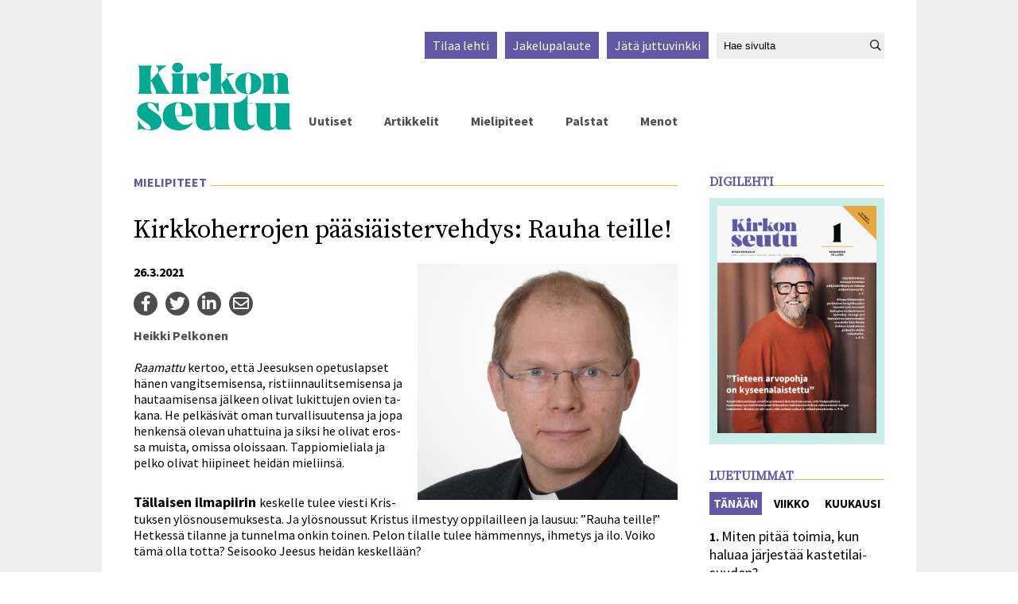

--- FILE ---
content_type: text/html; charset=utf-8
request_url: http://kirkonseutu-neodir-prod.punamusta.com/mielipiteet/kirkkoherrojen-paasiaistervehdys-rauha-teille-6.100.24475.983b971a33
body_size: 14105
content:
<!DOCTYPE html>
<html lang="fi">
<head>
<meta charset='UTF-8'>
<meta name='viewport' content='initial-scale=1.0,width=device-width'>
<link rel='manifest' href='/neodirect/static/7/manifest.json'>
<link rel='apple-touch-icon' href='/neodirect/static/7/icon96x96.png'>
<link rel='apple-touch-icon' sizes='152x152' href='/neodirect/static/7/icon152x152.png'>
<link rel='apple-touch-icon' sizes='167x167' href='/neodirect/static/7/icon167x167.png'>
<link rel='apple-touch-icon' sizes='180x180' href='/neodirect/static/7/icon180x180.png'>
<link rel='apple-touch-startup-image' href='/neodirect/static/7/splash.png'>
<link rel='icon' type='image/png' href='/neodirect/static/7/icon32x32.png'>
<meta name='apple-mobile-web-app-title' content='Kirkkoherrojen pääsiäistervehdys: Rauha teille! | Kirkonseutu'>
<meta name='apple-mobile-web-app-capable' content='yes'>


<link rel="canonical" href="https://www.kirkonseutu.fi/mielipiteet/kirkkoherrojen-paasiaistervehdys-rauha-teille-6.100.24475.983b971a33">
<meta property="og:url" content="https://www.kirkonseutu.fi/mielipiteet/kirkkoherrojen-paasiaistervehdys-rauha-teille-6.100.24475.983b971a33"/>

<meta property="og:type" content="article"/>
<meta property="og:title" content="Kirkkoherrojen pääsiäistervehdys: Rauha teille!"/>
<meta property="twitter:title" content="Kirkkoherrojen pääsiäistervehdys: Rauha teille!"/>
<meta property="og:description" content="Raa­mat­tu ker­too, et­tä Jee­suk­sen ope­tus­lap­set hä­nen van­git­se­mi­sen­sa, ris­tiin­nau­lit­se­mi­sen­sa ja hau­taa­mi­sen­sa jäl­keen oli­vat lu­kit­tu­jen ovien ta­ka­na. He pel­kä­si­vät oman tur­val­li­suu­ten­sa ja jopa hen­ken­sä ole­van uhat­tui­na ja sik­si he oli­vat eros­sa muis­ta, omis­sa olois­saan. Tap­pi­o­mie­li­a­la ja pel­ko oli­vat hii­pi­neet hei­dän mie­liin­sä."/>
<meta property="twitter:description" content="Raa­mat­tu ker­too, et­tä Jee­suk­sen ope­tus­lap­set hä­nen van­git­se­mi­sen­sa, ris­tiin­nau­lit­se­mi­sen­sa ja hau­taa­mi­sen­sa jäl­keen oli­vat lu­kit­tu­jen ovien ta­ka­na. He pel­kä­si­vät oman tur­val­li­suu­ten­sa ja jopa hen­ken­sä ole­van uhat­tui­na ja sik­si he oli­vat eros­sa muis­ta, omis­sa olois­saan. Tap­pi­o­mie­li­a­la ja pel­ko oli­vat hii­pi­neet hei­dän mie­liin­sä."/>
<meta name="description" content="Raa­mat­tu ker­too, et­tä Jee­suk­sen ope­tus­lap­set hä­nen van­git­se­mi­sen­sa, ris­tiin­nau­lit­se­mi­sen­sa ja hau­taa­mi­sen­sa jäl­keen oli­vat lu­kit­tu­jen ovien ta­ka­na. He pel­kä­si­vät oman tur­val­li­suu­ten­sa ja jopa hen­ken­sä ole­van uhat­tui­na ja sik­si he oli­vat eros­sa muis­ta, omis­sa olois­saan. Tap­pi­o­mie­li­a­la ja pel­ko oli­vat hii­pi­neet hei­dän mie­liin­sä."/>
<meta property="article:modified_time" content="Tue, 27 Apr 2021 06:24:56 +0200"/>
<meta property="og:image:url" content="https://www.kirkonseutu.fi/image-3.65757.11776.20210311124042.1.d5dfb9960a"/>
<meta property="og:image:width" content="2423"/>
<meta property="og:image:height" content="2106"/>
<meta property="twitter:image" content="https://www.kirkonseutu.fi/image-3.65757.11776.20210311124042.1.d5dfb9960a"/>

<script type="application/ld+json">
{
"@context": "http://schema.org",
"@type": "NewsArticle",
"mainEntityOfPage": "https://www.kirkonseutu.fi/mielipiteet/kirkkoherrojen-paasiaistervehdys-rauha-teille-6.100.24475.983b971a33",
"headline": "Kirkkoherrojen pääsiäistervehdys: Rauha teille!",
"description": "Raa­mat­tu ker­too, et­tä Jee­suk­sen ope­tus­lap­set hä­nen van­git­se­mi­sen­sa, ris­tiin­nau­lit­se­mi­sen­sa ja hau­taa­mi­sen­sa jäl­keen oli­vat lu­kit­tu­jen ovien ta­ka­na. He pel­kä­si­vät oman tur­val­li­suu­ten­sa ja jopa hen­ken­sä ole­van uhat­tui­na ja sik­si he oli­vat eros­sa muis­ta, omis­sa olois­saan. Tap­pi­o­mie­li­a­la ja pel­ko oli­vat hii­pi­neet hei­dän mie­liin­sä."
,
"dateModified": "Tue, 27 Apr 2021 06:24:56 +0200",
"isAccessibleForFree": "true",
"image": {
"@type": "ImageObject",
"url": "https://www.kirkonseutu.fi/image-3.65757.11776.20210311124042.1.d5dfb9960a",
"width": "2423",
"height": "2106",
"caption": ""
}

}
</script>
<title>Kirkkoherrojen pääsiäistervehdys: Rauha teille! | Kirkonseutu</title>
<link rel="stylesheet" href="/neodirect/static/7/fa/css/regular.min.css">
<link rel="stylesheet" href="/neodirect/static/7/fa/css/brands.min.css">
<link rel="stylesheet" href="/neodirect/static/7/fa/css/fontawesome.min.css">

<!-- Google tag (gtag.js) -->
<script async src="https://www.googletagmanager.com/gtag/js?id=G-NJY7NDK184"></script>
<script>
  window.dataLayer = window.dataLayer || [];
  function gtag(){dataLayer.push(arguments);}
  gtag('js', new Date());

  gtag('config', 'G-NJY7NDK184' , {'anonymize_ip': true });
</script>

<!-- Global site tag (gtag.js) - Google Analytics -->
<script async src="https://www.googletagmanager.com/gtag/js?id=UA-90762808-1"></script>
<script>
  window.dataLayer = window.dataLayer || [];
  function gtag(){dataLayer.push(arguments);}
  gtag('js', new Date());

  gtag('config', 'G-NJY7NDK184' , {'anonymize_ip': true });
</script><link rel="icon" type="image/png" href="/neodirect/static/7/icon32x32.png">
<style>html{overflow-y:scroll;}body{margin-top:0px;margin-bottom:0px;}div,a,article,aside,header,main,footer,nav,section,time{display:block;}.crop_container{display:block;}.agjcfs{-webkit-justify-content:flex-start;justify-content:flex-start;}.agjcfe{-webkit-justify-content:flex-end;justify-content:flex-end;}.agjcce{-webkit-justify-content:center;justify-content:center;}.agjcsb{-webkit-justify-content:space-between;justify-content:space-between;}.agjcsa{-webkit-justify-content:space-around;justify-content:space-around;}.agaifs{-webkit-align-items:flex-start;align-items:flex-start;}.agaife{-webkit-align-items:flex-end;align-items:flex-end;}.agaice{-webkit-align-items:center;align-items:center;}.agaist{-webkit-align-items:stretch;align-items:stretch;}.agver{display:-webkit-box;display:-moz-box;display:-ms-flexbox;display:-webkit-flex;display:flex;-webkit-flex-direction:column;flex-direction:column;}.aghor{display:-webkit-box;display:-moz-box;display:-ms-flexbox;display:-webkit-flex;display:flex;}.agwrp{-webkit-flex-wrap:wrap;-ms-flex-wrap:wrap;flex-wrap:wrap;}:hover>.popup{display:-webkit-box;display:-moz-box;display:-ms-flexbox;display:-webkit-flex;display:flex;z-index:10;}.agdisplaynone{display:none !important;}body.agPureCSS{box-sizing:border-box;}body.agPureCSS *,body.agPureCSS *:before,body.agPureCSS *:after{box-sizing:inherit;}body.agPureCSS .crop_container{position:relative;width:100%;}body.agPureCSS .crop_container img{position:absolute;top:0;left:0;bottom:0;right:0;opacity:0;-webkit-transition:opacity 0.3s;transition:opacity 0.3s;-webkit-transition-timing-function:ease-out;transition-timing-function:ease-out;}.aghplacementleft,.aghplacementright{display:inline-flex!important;flex-direction:column!important;align-items:flex-start!important;min-width:0px!important;max-width:100%!important;width:30%!important;overflow:hidden;}.aghplacementleft .crop_container,.aghplacementright .crop_container{min-width:0px!important;max-width:100%!important;width:100%!important;height:auto!important;}.aghplacementleft .crop_container img,.aghplacementright .crop_container img{width:100%!important;}.aghplacementleft{float:left;margin-right:1em;}.aghplacementright{float:right;margin-left:1em;}.aghplacementmiddle{display:flex;flex-direction:column;align-items:center;}.aghplacementmiddle .crop_container{height:auto !important;width:60% !important;max-width:60% !important;min-width:60% !important;margin:0 auto;}.aghplacementmiddle img.Image{width:100% !important;}.aghplacementmiddle p{text-align:left;width:60%;}.aghplacementleft p,.aghplacementright p,.aghplacementmiddle p{padding:0px!important;}@media all and (max-width:850px) and (min-width:600px){.aghplacementleft,.aghplacementright{width:40%!important;}}@media all and (max-width:600px){.aghplacementleft,.aghplacementright{width:100%!important;}}.ag_spa_button{visibility:hidden;cursor:pointer;}.ag_spa_navigation_bar{width:100%;display:flex;flex-direction:row;align-items:stretch;}.ag_spa_navigation_bar>*{flex:1;cursor:pointer;}.ag_spa_navigation_bar .nav_group.active .nav_label,.ag_spa_navigation_bar .nav_pebble.active{font-weight:bold;}.ag_spa_datawrapper{width:100%;}.ag_spa_scroll_container{width:100%;display:flex;scroll-snap-type:x mandatory;overflow-x:auto;scroll-behavior:smooth;-ms-overflow-style:none;scrollbar-width:none;}.ag_spa_scroll_container::-webkit-scrollbar{display:none;}.ag_spa_scroll_item{min-width:100%;max-width:100%;scroll-snap-align:start;scroll-snap-stop:always;overflow-x:hidden;}.ag-youtube-iframe-container,.ag-instagram-iframe-container,.ag-datawrapper-iframe-container,.ag-carto-iframe-container,.ag-googlemaps-iframe-container,.ag-soundcloud-iframe-container,.ag-googledocs-iframe-container,.agPoll{width:100%;}.nd-carousel-container{position:relative;display:block;user-select:none;font-family:-apple-system,BlinkMacSystemFont,Segoe UI,Roboto,Oxygen,Ubuntu,Cantarell,Fira Sans,Droid Sans,Helvetica Neue,sans-serif;font-size:1rem;font-weight:400;width:100%;}.nd-carousel-container.fullscreen{position:fixed;top:0;left:0;right:0;bottom:0;width:100%;display:flex;flex-direction:column;justify-content:flex-start;align-items:stretch;background-color:#000;max-width:100%;z-index:10001;}.nd-carousel-container.fullscreen .nd-carousel-overflow{padding-top:0;height:100%;margin-bottom:140px;}.nd-carousel-container.fullscreen .nd-carousel-indicators{position:absolute;bottom:50px;left:0;right:0;}.nd-carousel-container.fullscreen .nd-carousel-toolbar{position:absolute;bottom:0;left:0;right:0;padding:5px;}.fullscreen .nd-icon-btn,.fullscreen .nd-icon-btn:hover,.fullscreen .nd-icon-btn:focus,.nd-carousel-overlay-toolbar .nd-icon-btn:hover,.nd-carousel-overlay-toolbar .nd-icon-btn:focus,.nd-carousel-overlay-toolbar .nd-icon-btn{background-color:#000;}.nd-carousel-overlay-toolbar{width:auto;display:inline-flex;justify-content:center;align-items:center;position:absolute;top:0;left:0;transform:translateY(-100%);white-space:nowrap;padding:.5rem 0rem;right:0;background-color:rgba(0,0,0,0.8);}.nd-carousel-overlay-toolbar button{margin:0 .25rem;}.nd-carousel-overlay-toolbar .nd-icon-btn svg{fill:#fff;}.fullscreen .nd-icon-btn svg{fill:#fff;}.nd-carousel-container[toolconf="overlay"]:not(.fullscreen) .nd-slide-textblock{bottom:56px;}.nd-carousel-overlay-toolbar:empty,.nd-carousel-toolbar:empty{display:none!important;}.nd-carousel-overflow{position:relative;top:0;left:0;right:0;display:block;padding-top:75%;bottom:0;overflow:hidden;width:100%;background-color:#000;}.nd-carousel-frame{position:absolute;top:0;left:0;right:0;bottom:0;display:flex;flex-direction:row;width:100%;max-width:100%;min-width:100%;transition:transform 400ms ease;backface-visibility:hidden;}.nd-carousel-slide{min-width:100%;width:100%;max-width:100%;position:relative;display:block;height:100%;max-height:100%;overflow:hidden;-webkit-user-select:none;-moz-user-select:none;-ms-user-select:none;user-select:none;}.nd-carousel-slide[type="html"]>iframe{position:absolute;top:0;left:0;right:0;bottom:0;width:100%;height:100%;border:none;outline:none;margin:0;pointer-events:none;}.limitwidth{max-width:100% !important;width:100% !important;height:auto !important;margin:0 auto;position:absolute;top:0;left:0;right:0;bottom:0;}.limitheight{max-height:100% !important;height:100% !important;width:auto !important;margin:0 auto;position:absolute;top:0;left:0;right:0;bottom:0;}.nd-carousel-slide[type="video"]>video{height:100%;}.video-toolbar{position:absolute;top:50%;left:50%;z-index:100;transform:translate(-50%);background-color:#000;padding:.5em 1.5em;color:#fff;border-radius:50px;display:flex;align-items:center;white-space:nowrap;font-size:1rem;}.video-toolbar>.video-control{border:none;margin:0;padding:.5rem;color:#fff;background-color:#000;cursor:pointer;position:relative;font-size:1em;display:inline-flex;justify-content:center;align-items:center;outline:none;}button.video-control svg{fill:#fff;}span.buffer-amount{position:absolute;bottom:5px;right:5px;font-size:12px;background-color:#000;border-radius:50%;}span.video-played:after{content:" / ";}.video-toolbar:not(.playing)>.video-pause,.video-toolbar.playing>.video-play{display:none;}.video-toolbar.playing{opacity:0;transform:scale(0) translate(-50%);transition:opacity 200ms ease,transform 0ms ease 200ms;}.video-tools-show .video-toolbar.playing{opacity:1;transform:scale(1) translate(-50%);;transition:opacity 200ms ease;}.media-host>video{height:100%;width:100%;background-color:#000;}span.video-duration{font-size:.9em;padding:0 1rem;white-space:nowrap;}.nd-slide-media{pointer-events:none;}.nd-slide-media:not(.portrait){width:100%;height:auto;display:block;}.nd-slide-media.portrait{width:auto;height:100%;display:block;margin:0px auto;}.nd-carousel-container .nd-slide-media.landscape.u-limitheight{height:100% !important;width:auto !important;margin:0 auto;}.nd-carousel-toolbar .nd-icon.play,.nd-carousel-toolbar.nd-icon.pause,.nd-carousel-overlay-toolbar .nd-icon.play,.nd-carousel-overlay-toolbar .nd-icon.pause{font-size:1.2em;font-size:1.2em;position:relative;width:22px;height:22px;}.nd-slide-textblock{position:absolute;bottom:0;left:0;right:0;background-color:rgba(0,0,0,0.8);padding:1rem 1.5rem;color:#fff;transition:opacity 200ms ease;text-align:center;}.nd-slide-textblock p{margin:0rem;font-size:.8rem;}.nd-carousel-pebble{width:.5rem;height:.5rem;display:block;background-color:#333;border-radius:50%;transition:transform 100ms ease;margin:0rem .25rem;cursor:pointer;}.nd-carousel-pebble.active{transform:scale(1.5);}.nd-carousel-indicators{display:flex;justify-content:center;flex-wrap:wrap;}.nd-carousel-indicators.thumbnail{padding:.5rem 0rem;}.nd-carousel-thumbnail{width:58px;min-width:58px;height:58px;overflow:hidden;display:flex;justify-content:center;align-items:center;cursor:pointer;transition:transform 100ms ease,border-radius 100ms ease;background-color:rgba(0,0,0,0.1);border-radius:50%;}.nd-carousel-thumbnail{margin:8px;}.nd-carousel-thumbnail .landscape{height:100%;width:auto;}.nd-carousel-thumbnail .portrait{width:100%;height:auto;}.nd-carousel-thumbnail img.square{width:100%;height:100%;}.nd-carousel-thumbnail>img.html{background-color:#336199;}.nd-carousel-thumbnail.active{transform:scale(1.25);}.nd-carousel-indicators.pebble{padding:.5rem;}.nd-ripple{position:absolute;top:0;right:0;left:0;bottom:0;overflow:hidden;transform:translate3d(0,0,0);border-radius:50%;}.nd-ripple:after{content:"";display:block;position:absolute;width:100%;height:100%;top:0;left:0;pointer-events:none;background-image:radial-gradient(circle,#333 10%,transparent 10.01%);background-repeat:no-repeat;background-position:50%;transform:scale(10,10);opacity:0;transition:transform 400ms ease,opacity 1s ease;}.nd-ripple:active:after{transform:scale(0,0);opacity:.3;transition:0s;}.nd-btn,.nd-icon-btn{font-family:inherit;font-weight:400;font-size:1rem;border:none;outline:none;background-color:#fff;color:#333;padding:.5em 1em;margin:0em;cursor:pointer;display:inline-flex;justify-content:center;align-items:center;position:relative;}.nd-icon-btn{height:2.5em;width:2.5em;padding:0em;border-radius:50%;}.nd-btn:hover,.nd-btn:focus,.nd-icon-btn:hover,.nd-icon-btn:focus{background-color:#fefefe;}.nd-carousel-toolbar{display:flex;justify-content:center;align-items:flex-start;white-space:nowrap;position:relative;}.nd-carousel-indicators:empty + .nd-carousel-toolbar{margin-top:.5rem;}img.nd-icon{width:auto;height:16px;}.nd-inteval-progress-line{border-bottom:2px solid transparent;margin:0px !important;transform:scalex(0);transform-origin:left;}.nd-inteval-progress-line-wrap{position:absolute;bottom:0;left:0;width:100%;background-color:rgba(0,0,0,0.8);z-index:10;}.nd-carousel-playstate[playstate="pause"] .nd-icon:not(.play){display:none;}.nd-carousel-playstate[playstate="play"] .nd-icon:not(.pause){display:none;}.nd-carousel-autoplay{height:2.5em;width:2.5em;padding:0em;border-radius:50%;overflow:hidden;}button.nd-carousel-playstate.nd-icon-btn{margin:0;}.nd-carousel-autoplay-wrap[autoplay="false"]{display:none;}.nd-carousel-overlay-toolbar .nd-carousel-autoplay-wrap{margin:0 .25em;font-size:1rem;}svg.nd-icon{fill:#333;display:inline-block;width:1em;height:1em;}.nd-carousel-container:not(.fullscreen) .nd-icon-btn.expand.shrink .nd-icon.shrink{display:none;}.nd-carousel-container.fullscreen .nd-icon-btn.expand.shrink .nd-icon.expand{display:none;}button.nd-icon-btn.expand.shrink.hidden{display:none;}.media-host{box-sizing:border-box;}.media-host.portrait{height:100%;width:auto;max-height:100%;}.media-host:not(.portrait){width:100%;height:100%;max-width:100%;max-height:100%;}button.nd-icon-btn.ext-link{position:absolute;bottom:0;right:0;margin:.5rem;background-color:rgba(0,0,0,0.9);border-radius:0px;}button.nd-icon-btn.ext-link .nd-icon{fill:#fff;}button.nd-icon-btn.ext-link .nd-ripple:after{background-image:radial-gradient(circle,#fff 10%,transparent 10.01%);}button.nd-icon-btn.ext-link .nd-ripple{border-radius:0px;}@keyframes progressLine{to{transform:scalex(1)}}.nd-carousel-tools{position:relative;display:flex;flex-direction:column;align-items:center;}@media screen and (max-width:786px){.nd-carousel-indicators.thumbnail{flex-wrap:nowrap;overflow-x:auto;overflow-y:hidden;-webkit-overflow-scrolling:touch;justify-content:flex-start;}.nd-carousel-thumbnail{width:42px;min-width:42px;height:42px;}}@media screen and (max-width:786px) and (min-width:425px){}@media screen and (max-width:425px){.nd-carousel-overflow{padding-top:75%!important;}.nd-btn,.nd-icon-btn,.nd-carousel-overlay-toolbar .nd-carousel-autoplay-wrap{font-size:.8rem;}.nd-carousel-container[toolconf="overlay"]:not(.fullscreen) .nd-slide-textblock{bottom:48px;}.nd-slide-textblock{padding:.5rem .75rem;}.video-toolbar{font-size:.8rem;}}.agCommentWrapper{position:relative;width:100%;overflow:hidden;}.agCommentBox a,a.agBtnComment,a.agBtnShowAll,a.agBtnCloseAll,a.agBtnSort{cursor:pointer;border:1px solid #ccc;padding:0.2em;background:#ddd;display:inline-block;-webkit-user-select:none;-moz-user-select:none;-ms-user-select:none;-o-user-select:none;user-select:none;}.agCommentBox a:hover,a.agBtnComment:hover,a.agBtnShowAll:hover,a.agBtnCloseAll:hover{background:#ccc;}.agComments{list-style:none;padding-left:0;margin:0;}.agComments>.agCommentWrap>.agComments,.agComments>.agCommentWrap>.agCommentFormWrap{padding-left:1.5em;}.agComments>.agCommentWrap>.agComments>.agCommentWrap>.agComments .agComments{padding-left:0;}.agComment,.agCommentForm{background:#f6f6f6;border:1px solid #e6e6e6;margin:0.2em 0;padding:0.5em;display:inline-block;}.agCommentText,.agCommentInfo{padding:0 0 0.2em 0;margin:0;font-size:100%;}.agCommentText{padding:0.2em 0 0.2em 0;}.agCommentHeader{font-weight:bold;font-size:150%;}.agCommentName{font-weight:bold;}.agCommentDate,.agCommentVotes,.agCharLimit,.agReplyAmount{font-style:italic;font-size:80%;}.agCommentVotes{margin-top:0.2em;margin-left:0.5em;float:right;}.agUpvoteWrapper,.agDownvoteWrapper{margin-left:0.5em;}.agUpvoteWrapper{color:green;}.agDownvoteWrapper{color:red;}.agBtnComment,.agBtnShowAll,.agBtnCloseAll{margin:0 0 0.2em 0;}.agBtnReply,.agBtnUpvote,.agBtnDownvote,.agBtnMore,.agForumList,.agBtnComment{margin:0.2em 0 0 0;}.agBtnUpvote,.agBtnDownvote,.agBtnMore,.agBtnShowAll,.agBtnCloseAll{margin-left:0.2em;}.agCommentFormName,.agCommentFormText,.agCommentFormHeader{box-sizing:border-box;}.agCommentFormText{min-height:5em;max-width:100%;}.agCommentFormName,.agCommentFormHeader{margin-bottom:0.5em;}.agCharLimit,.agBtnShowAll,.agBtnCloseAll,.agBtnUpvote,.agBtnDownvote,.agBtnSort{float:right;}.agForumList option,.agCommentHeader{cursor:pointer;}

.lbOverlay{position:fixed;top:0;left:0;bottom:0;right:0;background:rgba(0,0,0,0.8);z-index:10000;}.lbOverlay>.close{float:right;color:black;background:white;border-radius:15px;padding:10px;line-height:10px;margin:10px;-webkit-user-select:none;-moz-user-select:none;-ms-user-select:none;user-select:none;z-index:99999;}.lbOverlay>.close:hover{cursor:pointer;}.lbOverlay>.image{text-align:center;-webkit-user-select:none;}

.agPoll{border:1px solid black;background:#f6f6f6;padding:10px;}.question_container{margin-bottom:10px;}.answer{margin-bottom:10px;cursor:pointer;}.state_answer .answer{display:none;}.answer-result-state{white-space:nowrap;background:black;color:white;padding:2px 5px;border-radius:5px;box-sizing:border-box;margin-bottom:6px;text-shadow:1px 1px 1px black;}</style>
<link rel="stylesheet" type="text/css" href="/css-31.7.0.20240308090811.9a4d81801f">
<script defer src="https://ajax.googleapis.com/ajax/libs/jquery/1.11.1/jquery.min.js"></script>
<style>
.ag_c1{width:100%;}
.ag_c11{width:100%;display:block;}
.ag_c4{width:100%;max-width:1024px;}
.ag_c13{width:118px;}
.ag_c3{width:150px;}
.ag_c6{width:200px;}
.ag_c15{width:220px;}
.ag_c16{width:25px;}
.ag_c12{width:50%;}
.ag_c14{width:calc((100% - 118px) * (100 / 100));}
.ag_c7{width:calc((100% - 200px) * (100 / 100));}
@media only screen and (max-width: 1050px){
.ag_c8{display:none;}
}
@media only screen and (max-width: 615px){
.ag_c5{display:none;}
}
@media only screen and (min-width: 1051px){
.ag_c9{display:none;}
.ag_c10{width:calc((100% - 220px) * (100 / 100))}
}
@media only screen and (min-width: 616px){
.ag_c2{display:none;}
}
</style>
<script defer src="/javascript-8.14.0.20191219114547.86a9f99eba"></script>
<script defer src="/javascript-8.15.0.20191218141308.372f81ea0b"></script>
<script defer src="/javascript-8.16.0.20240215074517.9f328f17f0"></script>
<script defer src="/javascript-8.10.0.20200316135801.c7f2189f31"></script>
<script defer src="/javascript-8.17.0.20240205073933.80d4059a24"></script>
<script defer src="/javascript-8.18.0.20210322113117.ee8b6b941c"></script>
<script defer src="/javascript-8.20.0.20210322113154.2d246efbd3"></script>
<script defer src="/javascript-8.26.0.20240205085303.0645701f43"></script>
<script defer src="/javascript-8.0.21.7334de12ef"></script>

<script>
var agPureCSS = true;
if(navigator.userAgent.match(/iPhone|iPod|iPad/i)&&("standalone" in window.navigator)&&window.navigator.standalone){var n;document.addEventListener('click', function(event) {n = event.target;while (n.nodeName !== "A" && n.nodeName !== "HTML") {n = n.parentNode;}if ('href' in n && n.href.indexOf('http') !== -1 && n.href.indexOf(document.location.host) !== -1 ) {event.preventDefault();document.location.href = n.href;}}, false);}
var agClick = { "url": "L2NsaWNrLTYuMTAwLjI0NDc1LjYuNjlhYzZmNDYzMA==", "id": "100_24475" };
function preSizer() {galleryJS();KSJS();social();pitkatImg();}
var agSiteId = 7;
var ndMode='APACHE';
var neodirect_sw_params = {sw_path: "/neodirect/37/8?hash=1de682d2a5",productName: "42:60",pushUrl: "",pushKey: "",offline_path: "/neodirect/37/9?hash=5ae6f94c48&lang=fi_FI"}</script>

<noscript>
JavaScript is disabled in your web browser or browser is too old to support JavaScript.
Today almost all web pages contain JavaScript, a scripting programming language that runs on visitor's web browser. It makes web pages functional for specific purposes and if disabled for some reason, the content or the functionality of the web page can be limited or unavailable.
</noscript>
</head>
<body class="agPureCSS">
<div id="i8848" data-ag_max_screen="4000" class="ag_c1 aghor agjcfs agaifs bgColor6 page"><div class="ag_c1 agver agjcfs agaice"><div class="ag_c2 ag_c1 agver agjcfs agaifs mobileHeader"><div class="ag_c1 aghor agjcsb agaist"><div class="ag_c3 aghor agjcfs agaifs"><div class="ag_c1 aghor agjcfs agaifs logo"><a href="/"><img src="/neo/7/logo-valk.png" alt="Logo"></a></div></div><div class=" aghor agjcce agaice menu open"><i class="far fa-bars fa-3x"  aria-hidden="true"></i>
<i class="far fa-times fa-3x none"  aria-hidden="true"></i></div></div><div class="ag_c1 agver agjcfs agaifs mobileNav relative"><div class="ag_c1 aghor agjcfs agaife navigation fontfamily2"><div class=" aghor agjcfs agaifs navItem otherLink"><a href="/uutiset-6.95.1.9c0c29d5ed"><p>Uutiset</p></a></div><div class=" aghor agjcfs agaifs navItem otherLink"><a href="/artikkelit-6.95.2.46254da9d6"><p>Artikkelit</p></a></div><div class=" aghor agjcfs agaifs navItem otherLink"><a href="/mielipiteet-6.95.3.d0d0a0db36"><p>Mielipiteet</p></a></div><div class=" aghor agjcfs agaifs navItem otherLink"><a href="/palstat-6.95.4.ac28fc72e8"><p>Palstat</p></a></div><div class=" aghor agjcfs agaifs navItem otherLink"><a href="/menot-6.95.5.6cb36a1bc7"><p>Menot</p></a></div><div class="ag_c2 aghor agjcfs agaifs navItem otherLink digi"><a href="/neodirect/static/7/Kirkonseutu"><p>Digilehti</p></a></div><a class="ag_c2" href="/tilaa-6.97.0.0b9e117f0f"><div class="[PRIO_TEMPLATE] aghor agjcfs agaifs topNav"><p>Tilaa lehti</p></div></a><a class="ag_c2" href="/jakelupalaute-6.98.0.3d8ab15e06"><div class="[PRIO_TEMPLATE] aghor agjcfs agaifs topNav"><p>Jakelupalaute</p></div></a><a class="ag_c2" href="/juttuvinkki-6.101.0.900798688e"><div class="[PRIO_TEMPLATE] aghor agjcfs agaifs topNav"><p>Jätä juttuvinkki</p></div></a><div class="ag_c2 aghor agjcfs agaifs searchBoxMob" data-agsingletonId="8653"><form action="/haku-6.99.52a6b840e4" method="GET" class="search">
<label  for="Hae" class="none">Hae sivulta</label>
	<input id="Hae" name="search_content" type="text" placeholder="Hae sivulta" />
<button type="submit" aria-label="Hae sivustolta"><i class="far fa-search"  aria-hidden="true"></i></button>
</form></div></div></div></div><div class="ag_c4 agver agjcfs agaice pageContent bgColor7"><div class="ag_c5 ag_c1 agver agjcfs agaifs header"><div class="ag_c1 aghor agjcfe agaife top fontfamily2"><div class=" aghor agjcfs agaifs"><a class="" href="/tilaa-6.97.0.0b9e117f0f"><div class="[PRIO_TEMPLATE] aghor agjcfs agaifs bgColor2 topNav"><p>Tilaa lehti</p></div></a><a class="" href="/jakelupalaute-6.98.0.3d8ab15e06"><div class="[PRIO_TEMPLATE] aghor agjcfs agaifs bgColor2 topNav"><p>Jakelupalaute</p></div></a><a class="" href="/juttuvinkki-6.101.0.900798688e"><div class="[PRIO_TEMPLATE] aghor agjcfs agaifs bgColor2 topNav"><p>Jätä juttuvinkki</p></div></a></div><div class=" aghor agjcfs agaifs searchBoxMob" data-agsingletonId="8653"></div></div><div class="ag_c1 aghor agjcfs agaist bottom"><div class="ag_c6 aghor agjcfs agaifs"><div  data-agnocrop="1" class="ag_c1 aghor agjcfs agaifs logo"><a href="/"><img src="/neo/7/logo.png" alt="Logo"></a></div></div><div class="ag_c7 aghor agjcfs agaife navigation fontfamily2"><div class=" aghor agjcfs agaifs navItem otherLink"><a href="/uutiset-6.95.1.9c0c29d5ed"><p>Uutiset</p></a></div><div class=" aghor agjcfs agaifs navItem otherLink"><a href="/artikkelit-6.95.2.46254da9d6"><p>Artikkelit</p></a></div><div class=" aghor agjcfs agaifs navItem otherLink"><a href="/mielipiteet-6.95.3.d0d0a0db36"><p>Mielipiteet</p></a></div><div class=" aghor agjcfs agaifs navItem otherLink"><a href="/palstat-6.95.4.ac28fc72e8"><p>Palstat</p></a></div><div class=" aghor agjcfs agaifs navItem otherLink"><a href="/menot-6.95.5.6cb36a1bc7"><p>Menot</p></a></div><div class="ag_c2 aghor agjcfs agaifs navItem otherLink digi"><a href="/neodirect/static/7/Kirkonseutu"><p>Digilehti</p></a></div><a class="ag_c2" href="/tilaa-6.97.0.0b9e117f0f"><div class="[PRIO_TEMPLATE] aghor agjcfs agaifs topNav"><p>Tilaa lehti</p></div></a><a class="ag_c2" href="/jakelupalaute-6.98.0.3d8ab15e06"><div class="[PRIO_TEMPLATE] aghor agjcfs agaifs topNav"><p>Jakelupalaute</p></div></a><a class="ag_c2" href="/juttuvinkki-6.101.0.900798688e"><div class="[PRIO_TEMPLATE] aghor agjcfs agaifs topNav"><p>Jätä juttuvinkki</p></div></a><div class="ag_c2 aghor agjcfs agaifs searchBoxMob" data-agsingletonId="8653"></div></div></div></div><div class="ag_c1 agver agjcce agaifs nm_adfrom nm_header"><div class="ag_c8 ag_c1 aghor agjcce agaifs"><ins data-revive-zoneid="3" data-revive-id="8e06d6bd90d4cfba2d8083de5334faaa"></ins>
<script async src="//ads.kotimaa.fi/www/delivery/asyncjs.php"></script></div><div class="ag_c9 ag_c1 aghor agjcce agaifs"><ins data-revive-zoneid="4" data-revive-id="8e06d6bd90d4cfba2d8083de5334faaa"></ins>
<script async src="//ads.kotimaa.fi/www/delivery/asyncjs.php"></script></div></div><div class="ag_c1 aghor agjcfs agaist contentCol"><div class="ag_c1 ag_c10 agver agjcfs agaifs mainCol"><div class="ag_c1 agver agjcfs agaifs heightFull articleText"><div class="ag_c1 aghor agjcsb agaifs vinjet fontfamily1"><div class=" prio4 agver agjcfs agaifs department fontfamily2"><span class="weblocation-name string">Mielipiteet</span></div><div class=" aghor agjcfs agaifs border"></div></div><div class="ag_c1 agver agjcfs agaifs textArea relative kolumniArtikkeli"><div class="ag_c1 agver agjcfs agaifs h-tag-js"><div class="ag_c11 prio4 agjcfs agaifs fontfamily1"><h2 class="otsikko">Kirk­ko­her­rojen pääsi­äis­ter­vehdys: Rauha teille!</h2></div></div><div class="ag_c1 agver agjcfs agaifs blokki"><div class="ag_c12 prio4 agver agjcfs agaifs listImg floatImg"><div style="width:100%;" class="Image aglandscape"><div class="crop_container" style="padding-top:86.917%;"><span class="agVAHelper"></span><img class="Image Image_" src="" data-aghref="/image-3.65757.11776.20210311124042.1.d5dfb9960a" data-agimagetype="hardcrop" alt=""></div></div></div><div class="ag_c1 prio4 agver agjcfs agaifs embargo pvm"><span class="textelement-embargo datetime">26.3.2021</span></div><div class="ag_c1 aghor agjcfs agaifs someJako social"></div><div class="ag_c11 prio4 agjcfs agaifs fontfamily2 Kirjoittaja"><span class="textelement-writer string">Heikki Pelkonen</span></div><div class="ag_c11 prio4 agjcfs agaifs fontfamily2 tekstilohko"><p class="teksti"><span class="italic">Raa­mat­tu</span> ker­too, et­tä Jee­suk­sen ope­tus­lap­set hä­nen van­git­se­mi­sen­sa, ris­tiin­nau­lit­se­mi­sen­sa ja hau­taa­mi­sen­sa jäl­keen oli­vat lu­kit­tu­jen ovien ta­ka­na. He pel­kä­si­vät oman tur­val­li­suu­ten­sa ja jopa hen­ken­sä ole­van uhat­tui­na ja sik­si he oli­vat eros­sa muis­ta, omis­sa olois­saan. Tap­pi­o­mie­li­a­la ja pel­ko oli­vat hii­pi­neet hei­dän mie­liin­sä.</p><p class="teksti"><span class="isku">Täl­lai­sen il­ma­pii­rin </span>kes­kel­le tu­lee vies­ti Kris­tuk­sen ylös­nou­se­muk­ses­ta. Ja ylös­nous­sut Kris­tus il­mes­tyy op­pi­lail­leen ja lau­suu: ”Rau­ha teil­le!” Het­kes­sä ti­lan­ne ja tun­nel­ma on­kin toi­nen. Pe­lon ti­lal­le tu­lee häm­men­nys, ih­me­tys ja ilo. Voi­ko tämä ol­la tot­ta? Sei­soo­ko Jee­sus hei­dän kes­kel­lään?</p><p class="teksti">Vä­hi­tel­len häm­men­nys muut­tuu luot­ta­muk­sek­si ja epä­tie­toi­suus ym­mär­ryk­sek­si. Juu­ri täs­tä Jee­sus oli­kin pu­hu­nut, et­tä Ih­mi­sen Poi­ka ris­tiin­nau­li­taan, mut­ta hän nou­see kuol­leis­ta kol­men päi­vän ku­lut­tua. Täs­tä his­to­ri­al­li­ses­ta ta­pah­tu­mas­ta, ylös­nou­se­mu­sih­mees­tä ja Kris­tuk­sen koh­taa­mi­ses­ta syn­tyi kris­til­li­nen kirk­ko. Ope­tus­lap­set sai­vat roh­keu­den läh­teä vie­mään ilo­sa­no­maa Kris­tuk­sen ylös­nou­se­muk­ses­ta, sa­no­maa sii­tä, et­tä kuo­le­ma ja syn­ti on voi­tet­tu.</p><p class="teksti"><span class="isku">Moni elää </span>tä­nään luk­ko­jen ta­ka­na ja eris­tyk­ses­sä. Tur­vat­to­muus ja epä­var­muus pai­na­vat mie­liä. On huol­ta omas­ta tai lä­heis­ten ter­vey­des­tä ja tur­val­li­suu­des­ta.</p><p class="teksti">Olem­me us­ko­tel­leet, et­tä elä­mäm­me on omis­sa kä­sis­säm­me, mut­ta ko­ro­nan ko­e­tel­les­sa mei­tä jou­dum­me­kin huo­maa­maan elä­män haa­voit­tu­vuu­den ja hau­rau­den. On teh­tä­vä se, mitä in­hi­mil­li­ses­ti voi­daan teh­dä.</p><p class="teksti">Mut­ta sa­mal­la tar­vit­sem­me myös yli­maal­lis­ta vies­tiä, Kris­tuk­sen sa­naa: ”Rau­ha teil­le!” ”Rau­ha huol­ten kes­kel­le!” Evan­ke­liu­mi tuo toi­von sa­no­maa: Kris­tuk­sel­le on an­net­tu val­ta ja voi­ma, joka ylit­tää in­hi­mil­li­set ra­jat, jopa kuo­le­man ra­jan. Sik­si mei­dän ei tar­vit­se ol­la pe­lois­sam­me. Elä­mäm­me on hä­nen kä­des­sään ja hä­nen va­ras­saan. Hä­nen kans­saan voim­me koh­da­ta tur­val­li­ses­ti tu­le­vai­suu­den, mil­lai­nen se on­kaan. ”Mi­nul­la on omat suun­ni­tel­ma­ni tei­tä var­ten, sa­noo Her­ra. Mi­nun aja­tuk­se­ni ovat rau­han ei­vät­kä tu­hon aja­tuk­sia: minä an­nan teil­le tu­le­vai­suu­den ja toi­von” (Jer. 29:11).</p><p class="teksti"><span class="lisätieto">Pää­si­äis­ter­veh­dys on kir­joi­tet­tu yh­teis­työs­sä Kir­kon­seu­dun le­vik­ki­a­lu­een kirk­ko­her­ro­jen kans­sa. Heik­ki Pel­ko­nen on Lau­neen seu­ra­kun­nan kirk­ko­her­ra.</span></p></div><div class="ag_c1 aghor agjcce agaifs nm_adform nm_article"><script type="text/javascript">
if((window.innerWidth > 1019))
{
// NM 980x400
document.write('<scri'+'pt data-adfscript="adx.adform.net/adx/?mid=1150694&mkv="></'+'script>');
document.write('<scri'+'pt src="//s1.adform.net/banners/scripts/adx.js" async defer></'+'script>');
}
else
{
// NM 300x300
document.write('<scri'+'pt data-adfscript="adx.adform.net/adx/?mid=1150739&mkv="></'+'script>');
document.write('<scri'+'pt src="//s1.adform.net/banners/scripts/adx.js" async defer></'+'script>');
}
</script>
</div><div class="ag_c1 prio4 aghor agwrp agjcfs agaifs"><p class="agTextTagCloud"><a href="/tags/sana-sinulle-6.102.7.1f3bc11b99"><span class="agTextTag">Sana sinulle</span></a></p></div></div><div class="ag_c1 agver agjcfs agaifs readMore maTop40"><div class="ag_c1 aghor agjcfs agaifs vinjet fontfamily2"><h2>Lue lisää aiheesta</h2></div></div></div></div><div class="ag_c9 ag_c1 agver agjcfs agaifs psalmiCol" data-agsingletonId="8230"><div class="ag_c1 agver agjcfs agaifs psalmi  fontfamily2"><div class="ag_c1 aghor agjcfs agaifs vinjet fontfamily1"><div class="ag_c13 aghor agjcfs agaifs"><p>Päivän psalmi</p></div><div class="ag_c14 aghor agjcfs agaifs border"></div></div><div class="psalmi_rss">
<p></p>
<span class="title"></span>
<span class="line"></span>
</div></div></div><div class="ag_c9 ag_c1 agver agjcfs agaifs chekcList luetuimmatCol moreArticleCol side" data-agsingletonId="8242"><div class="ag_c1 aghor agjcfs agaifs vinjet fontfamily1"><div class=" aghor agjcfs agaifs"><p>Luetuimmat</p></div><div class="ag_c1 aghor agjcfs agaifs border"></div></div><div class="ag_c1 agver agjcfs agaifs luetuimmatLista sideNumberList"><div class="ag_c15 aghor agjcsb agaifs fontfamily2"><div class=" aghor agjcfs agaifs btn btn1 active"><a href="#"><p>Tänään</p></a></div><div class=" aghor agjcfs agaifs btn btn2"><a href="#"><p>Viikko</p></a></div><div class=" aghor agjcfs agaifs btn btn3"><a href="#"><p>Kuukausi</p></a></div></div><div class="ag_c1 BT_SQLSTATEMENTS_258_LIST agver agjcsb agaist articleCol articleBox1 list1 active" data-url='https://www.kirkonseutu.fi/mielipiteet/kirkkoherrojen-paasiaistervehdys-rauha-teille-6.100.24475.983b971a33&segmentid=8251'><a class="ag_c1" href="/palstat/miten-pitaa-toimia-kun-haluaa-jarjestaa-kastetilaisuuden-6.94.494496.e89c7ff0f0"><div class="agver agjcfs agaifs textArea relative"><div class="ag_c1 agver agjcfs agaifs numero_lista"><div class="ag_c11 prio1 agjcfs agaifs fontfamily2"><h2 class="otsikko">Miten pitää toimia, kun haluaa järjestää kaste­ti­lai­suuden?</h2></div></div></div></a><a class="ag_c1" href="/uutiset/heinolan-kaduille-suunnitellaan-omaa-karsimysnaytelmaa--jeesuksena-juho-orpana-6.94.495059.cfdb22ebb3"><div class="agver agjcfs agaifs textArea relative"><div class="ag_c1 agver agjcfs agaifs numero_lista"><div class="ag_c11 prio1 agjcfs agaifs fontfamily2"><h2 class="otsikko">Heinolan kaduille suun­ni­tel­laan omaa kärsi­mys­näy­telmää – Jeesuksena Juho Orpana</h2></div></div></div></a><a class="ag_c1" href="/uutiset/heinolan-herattajajuhlien-tunnusta-etsitaan-kilpailun-kautta-6.94.495245.2d0fc99461"><div class="agver agjcfs agaifs textArea relative"><div class="ag_c1 agver agjcfs agaifs numero_lista"><div class="ag_c11 prio1 agjcfs agaifs fontfamily2"><h2 class="otsikko">Heinolan herät­tä­jä­juh­lien tunnusta etsitään kilpailun kautta </h2></div></div></div></a><a class="ag_c1" href="/artikkelit/ilmastotutkija-nakee-synkkia-pilvia-amerikan-taivaalla--atte-korholan-veri-vetaa-yhteiskunnalliseen-keskusteluun-6.103.492438.5db94be484"><div class="agver agjcfs agaifs textArea relative"><div class="ag_c1 agver agjcfs agaifs numero_lista"><div class="ag_c11 prio2 agjcfs agaifs fontfamily2"><h2 class="otsikko">Ilmas­to­tut­kija näkee synkkiä pilviä Amerikan taivaalla - Atte Korholan veri vetää yhteis­kun­nal­li­seen keskus­te­luun</h2></div></div></div></a><a class="ag_c1" href="/uutiset/sysman-seurakuntakodin-vuokrasopimusta-jatketaan-viidella-vuodella-6.94.494698.5a1a9aa29a"><div class="agver agjcfs agaifs textArea relative"><div class="ag_c1 agver agjcfs agaifs numero_lista"><div class="ag_c11 prio1 agjcfs agaifs fontfamily2"><h2 class="otsikko">Sysmän seura­kun­ta­kodin vuok­ra­so­pi­musta jatketaan viidellä vuodella</h2></div></div></div></a><a class="ag_c1" href="/artikkelit/kirkonkylan-kaunotarta-kunnostetaan-yli-miljoonalla--pitajankirkon-peruskorjaus-on-heinolan-seurakunnan-lahivuosien-isoin-investointi-6.110.492653.be3c042ed8"><div class="agver agjcfs agaifs textArea relative"><div class="ag_c1 agver agjcfs agaifs numero_lista"><div class="ag_c11 prio1 agjcfs agaifs fontfamily2"><h2 class="otsikko">Kirkonkylän kaunotarta kunnos­te­taan yli miljoonalla – Pitä­jän­kirkon perus­kor­jaus on Heinolan seurakunnan lähivuosien isoin investointi</h2></div></div></div></a><a class="ag_c1" href="/mielipiteet/erilaiset-seurakunnat-yhteinen-vastuu-6.94.492971.c4d7eb89e5"><div class="agver agjcfs agaifs textArea relative"><div class="ag_c1 agver agjcfs agaifs numero_lista"><div class="ag_c11 prio4 agjcfs agaifs fontfamily2"><h2 class="otsikko">Erilaiset seurakunnat, yhteinen vastuu </h2></div></div></div></a><a class="ag_c1" href="/artikkelit/kirkon-muutoksen-tuuli-puhaltaa-nyt-etelasta--teologi-jyri-komulainen-kannustaa-luterilaista-kirkkoa-avautumaan-globaalin-etelan-vaikutteille-6.94.492424.c417579604"><div class="agver agjcfs agaifs textArea relative"><div class="ag_c1 agver agjcfs agaifs numero_lista"><div class="ag_c11 prio1 agjcfs agaifs fontfamily2"><h2 class="otsikko">Kirkon muutoksen tuuli puhaltaa nyt etelästä - teologi Jyri Komulainen kannustaa lute­ri­laista kirkkoa avautumaan globaalin etelän vaikut­teille</h2></div></div></div></a></div><div class="ag_c1 BT_SQLSTATEMENTS_259_LIST agver agjcsb agaist articleCol articleBox1 list2" data-url='https://www.kirkonseutu.fi/mielipiteet/kirkkoherrojen-paasiaistervehdys-rauha-teille-6.100.24475.983b971a33&segmentid=8255'><a class="ag_c1" href="/uutiset/heinolan-kaduille-suunnitellaan-omaa-karsimysnaytelmaa--jeesuksena-juho-orpana-6.94.495059.cfdb22ebb3"><div class="agver agjcfs agaifs textArea relative"><div class="ag_c1 agver agjcfs agaifs numero_lista"><div class="ag_c11 prio1 agjcfs agaifs fontfamily2"><h2 class="otsikko">Heinolan kaduille suun­ni­tel­laan omaa kärsi­mys­näy­telmää – Jeesuksena Juho Orpana</h2></div></div></div></a><a class="ag_c1" href="/artikkelit/ilmastotutkija-nakee-synkkia-pilvia-amerikan-taivaalla--atte-korholan-veri-vetaa-yhteiskunnalliseen-keskusteluun-6.103.492438.5db94be484"><div class="agver agjcfs agaifs textArea relative"><div class="ag_c1 agver agjcfs agaifs numero_lista"><div class="ag_c11 prio2 agjcfs agaifs fontfamily2"><h2 class="otsikko">Ilmas­to­tut­kija näkee synkkiä pilviä Amerikan taivaalla - Atte Korholan veri vetää yhteis­kun­nal­li­seen keskus­te­luun</h2></div></div></div></a><a class="ag_c1" href="/palstat/miten-pitaa-toimia-kun-haluaa-jarjestaa-kastetilaisuuden-6.94.494496.e89c7ff0f0"><div class="agver agjcfs agaifs textArea relative"><div class="ag_c1 agver agjcfs agaifs numero_lista"><div class="ag_c11 prio1 agjcfs agaifs fontfamily2"><h2 class="otsikko">Miten pitää toimia, kun haluaa järjestää kaste­ti­lai­suuden?</h2></div></div></div></a><a class="ag_c1" href="/uutiset/sysman-seurakuntakodin-vuokrasopimusta-jatketaan-viidella-vuodella-6.94.494698.5a1a9aa29a"><div class="agver agjcfs agaifs textArea relative"><div class="ag_c1 agver agjcfs agaifs numero_lista"><div class="ag_c11 prio1 agjcfs agaifs fontfamily2"><h2 class="otsikko">Sysmän seura­kun­ta­kodin vuok­ra­so­pi­musta jatketaan viidellä vuodella</h2></div></div></div></a><a class="ag_c1" href="/artikkelit/kirkonkylan-kaunotarta-kunnostetaan-yli-miljoonalla--pitajankirkon-peruskorjaus-on-heinolan-seurakunnan-lahivuosien-isoin-investointi-6.110.492653.be3c042ed8"><div class="agver agjcfs agaifs textArea relative"><div class="ag_c1 agver agjcfs agaifs numero_lista"><div class="ag_c11 prio1 agjcfs agaifs fontfamily2"><h2 class="otsikko">Kirkonkylän kaunotarta kunnos­te­taan yli miljoonalla – Pitä­jän­kirkon perus­kor­jaus on Heinolan seurakunnan lähivuosien isoin investointi</h2></div></div></div></a><a class="ag_c1" href="/mielipiteet/hyvinvoinnin-ydin-on-pehmea-6.94.492969.7d6a7003f5"><div class="agver agjcfs agaifs textArea relative"><div class="ag_c1 agver agjcfs agaifs numero_lista"><div class="ag_c11 prio4 agjcfs agaifs fontfamily2"><h2 class="otsikko">Hyvin­voinnin ydin on pehmeä</h2></div></div></div></a><a class="ag_c1" href="/uutiset/heinolan-herattajajuhlien-tunnusta-etsitaan-kilpailun-kautta-6.94.495245.2d0fc99461"><div class="agver agjcfs agaifs textArea relative"><div class="ag_c1 agver agjcfs agaifs numero_lista"><div class="ag_c11 prio1 agjcfs agaifs fontfamily2"><h2 class="otsikko">Heinolan herät­tä­jä­juh­lien tunnusta etsitään kilpailun kautta </h2></div></div></div></a><a class="ag_c1" href="/palstat/avustustyota-itarajan-taakse-6.94.493720.a167785750"><div class="agver agjcfs agaifs textArea relative"><div class="ag_c1 agver agjcfs agaifs numero_lista"><div class="ag_c11 prio3 agjcfs agaifs fontfamily2"><h2 class="otsikko">Avus­tus­työtä itärajan taakse</h2></div></div></div></a><a class="ag_c1" href="/artikkelit/kirkon-muutoksen-tuuli-puhaltaa-nyt-etelasta--teologi-jyri-komulainen-kannustaa-luterilaista-kirkkoa-avautumaan-globaalin-etelan-vaikutteille-6.94.492424.c417579604"><div class="agver agjcfs agaifs textArea relative"><div class="ag_c1 agver agjcfs agaifs numero_lista"><div class="ag_c11 prio1 agjcfs agaifs fontfamily2"><h2 class="otsikko">Kirkon muutoksen tuuli puhaltaa nyt etelästä - teologi Jyri Komulainen kannustaa lute­ri­laista kirkkoa avautumaan globaalin etelän vaikut­teille</h2></div></div></div></a><a class="ag_c1" href="/menot/kaikenlainen-musiikki-voi-puhutella-ja-osua-sieluun-sanoo-vapausklubia-vetava-janne-konttinen-6.94.492947.5e345274df"><div class="agver agjcfs agaifs textArea relative"><div class="ag_c1 agver agjcfs agaifs numero_lista"><div class="ag_c11 prio1 agjcfs agaifs fontfamily2"><h2 class="otsikko">&quot;Kaiken­lainen musiikki voi puhutella ja osua sieluun&quot;, sanoo Vapausk­lubia vetävä Janne Konttinen</h2></div></div></div></a></div><div class="ag_c1 BT_SQLSTATEMENTS_260_LIST agver agjcsb agaist articleCol articleBox1 list3" data-url='https://www.kirkonseutu.fi/mielipiteet/kirkkoherrojen-paasiaistervehdys-rauha-teille-6.100.24475.983b971a33&segmentid=8259'><a class="ag_c1" href="/uutiset/heinolan-kaduille-suunnitellaan-omaa-karsimysnaytelmaa--jeesuksena-juho-orpana-6.94.495059.cfdb22ebb3"><div class="agver agjcfs agaifs textArea relative"><div class="ag_c1 agver agjcfs agaifs numero_lista"><div class="ag_c11 prio1 agjcfs agaifs fontfamily2"><h2 class="otsikko">Heinolan kaduille suun­ni­tel­laan omaa kärsi­mys­näy­telmää – Jeesuksena Juho Orpana</h2></div></div></div></a><a class="ag_c1" href="/artikkelit/kirkonkylan-kaunotarta-kunnostetaan-yli-miljoonalla--pitajankirkon-peruskorjaus-on-heinolan-seurakunnan-lahivuosien-isoin-investointi-6.110.492653.be3c042ed8"><div class="agver agjcfs agaifs textArea relative"><div class="ag_c1 agver agjcfs agaifs numero_lista"><div class="ag_c11 prio1 agjcfs agaifs fontfamily2"><h2 class="otsikko">Kirkonkylän kaunotarta kunnos­te­taan yli miljoonalla – Pitä­jän­kirkon perus­kor­jaus on Heinolan seurakunnan lähivuosien isoin investointi</h2></div></div></div></a><a class="ag_c1" href="/mielipiteet/hyvinvoinnin-ydin-on-pehmea-6.94.492969.7d6a7003f5"><div class="agver agjcfs agaifs textArea relative"><div class="ag_c1 agver agjcfs agaifs numero_lista"><div class="ag_c11 prio4 agjcfs agaifs fontfamily2"><h2 class="otsikko">Hyvin­voinnin ydin on pehmeä</h2></div></div></div></a><a class="ag_c1" href="/artikkelit/ilmastotutkija-nakee-synkkia-pilvia-amerikan-taivaalla--atte-korholan-veri-vetaa-yhteiskunnalliseen-keskusteluun-6.103.492438.5db94be484"><div class="agver agjcfs agaifs textArea relative"><div class="ag_c1 agver agjcfs agaifs numero_lista"><div class="ag_c11 prio2 agjcfs agaifs fontfamily2"><h2 class="otsikko">Ilmas­to­tut­kija näkee synkkiä pilviä Amerikan taivaalla - Atte Korholan veri vetää yhteis­kun­nal­li­seen keskus­te­luun</h2></div></div></div></a><a class="ag_c1" href="/uutiset/sysman-seurakuntakodin-vuokrasopimusta-jatketaan-viidella-vuodella-6.94.494698.5a1a9aa29a"><div class="agver agjcfs agaifs textArea relative"><div class="ag_c1 agver agjcfs agaifs numero_lista"><div class="ag_c11 prio1 agjcfs agaifs fontfamily2"><h2 class="otsikko">Sysmän seura­kun­ta­kodin vuok­ra­so­pi­musta jatketaan viidellä vuodella</h2></div></div></div></a><a class="ag_c1" href="/artikkelit/kirkon-muutoksen-tuuli-puhaltaa-nyt-etelasta--teologi-jyri-komulainen-kannustaa-luterilaista-kirkkoa-avautumaan-globaalin-etelan-vaikutteille-6.94.492424.c417579604"><div class="agver agjcfs agaifs textArea relative"><div class="ag_c1 agver agjcfs agaifs numero_lista"><div class="ag_c11 prio1 agjcfs agaifs fontfamily2"><h2 class="otsikko">Kirkon muutoksen tuuli puhaltaa nyt etelästä - teologi Jyri Komulainen kannustaa lute­ri­laista kirkkoa avautumaan globaalin etelän vaikut­teille</h2></div></div></div></a><a class="ag_c1" href="/menot/kaikenlainen-musiikki-voi-puhutella-ja-osua-sieluun-sanoo-vapausklubia-vetava-janne-konttinen-6.94.492947.5e345274df"><div class="agver agjcfs agaifs textArea relative"><div class="ag_c1 agver agjcfs agaifs numero_lista"><div class="ag_c11 prio1 agjcfs agaifs fontfamily2"><h2 class="otsikko">&quot;Kaiken­lainen musiikki voi puhutella ja osua sieluun&quot;, sanoo Vapausk­lubia vetävä Janne Konttinen</h2></div></div></div></a><a class="ag_c1" href="/artikkelit/astia-kaikkein-kallisarvoisimmalle-itse-tehty-tuhkauurna-kertoo-rakkaudesta-elamasta-ja-luopumisesta-6.103.328617.e66ce96ccd"><div class="agver agjcfs agaifs textArea relative"><div class="ag_c1 agver agjcfs agaifs numero_lista"><div class="ag_c11 prio1 agjcfs agaifs fontfamily2"><h2 class="otsikko">Astia kaikkein kalli­sar­voi­sim­malle – Itse tehty tuhkauurna kertoo rakkaudesta, elämästä ja luopu­mi­sesta</h2></div></div></div></a><a class="ag_c1" href="/palstat/miten-pitaa-toimia-kun-haluaa-jarjestaa-kastetilaisuuden-6.94.494496.e89c7ff0f0"><div class="agver agjcfs agaifs textArea relative"><div class="ag_c1 agver agjcfs agaifs numero_lista"><div class="ag_c11 prio1 agjcfs agaifs fontfamily2"><h2 class="otsikko">Miten pitää toimia, kun haluaa järjestää kaste­ti­lai­suuden?</h2></div></div></div></a><a class="ag_c1" href="/mielipiteet/mihin-kirkko-menee-keta-se-palvelee--se-ratkeaa-seurakuntavaaleissa-6.100.493930.70520dbbf5"><div class="agver agjcfs agaifs textArea relative"><div class="ag_c1 agver agjcfs agaifs numero_lista"><div class="ag_c11 prio4 agjcfs agaifs fontfamily2"><h2 class="otsikko">Mihin kirkko menee, ketä se palvelee – se ratkeaa seura­kun­ta­vaa­leissa</h2></div></div></div></a></div><div class="ag_c1 aghor agjcfs agaifs bgColor2 moreArticle fontfamily2"><a href="#"><p>Näytä enemmän</p></a></div></div></div><div class="ag_c9 ag_c1 agver agjcfs agaifs digiCol"><div class="ag_c1 aghor agjcfs agaifs vinjet fontfamily1"><div class=" aghor agjcfs agaifs"><p>Digilehti</p></div><div class="ag_c1 aghor agjcfs agaifs border"></div></div><div class="ag_c1 agver agjcfs agaifs bgColor1-20"><a href="/neodirect/static/7/Kirkonseutu" target="_blank"><img src="/neodirect/static/7/Kirkonseutu/latestcover" style="padding: 10px" alt="Epaper cover"></a></div></div><div class="ag_c9 ag_c1 agver agjcfs agaifs uusimmatCol moreArticleCol side" data-agsingletonId="8265"><div class="ag_c1 aghor agjcfs agaifs vinjet fontfamily1"><div class=" aghor agjcfs agaifs"><p>Uusimmat</p></div><div class="ag_c1 aghor agjcfs agaifs border"></div></div><div class="ag_c1 BT_SQLSTATEMENTS_244_LIST agver agjcsb agaist articleCol articleBox1 list1 sideNumberList active" data-url='https://www.kirkonseutu.fi/mielipiteet/kirkkoherrojen-paasiaistervehdys-rauha-teille-6.100.24475.983b971a33&segmentid=8269'><a class="ag_c1" href="/uutiset/heinolan-herattajajuhlien-tunnusta-etsitaan-kilpailun-kautta-6.94.495245.2d0fc99461"><div class="agver agjcfs agaifs textArea relative"><div class="ag_c1 agver agjcfs agaifs numero_lista"><div class="ag_c11 prio1 agjcfs agaifs fontfamily2"><h2 class="otsikko">Heinolan herät­tä­jä­juh­lien tunnusta etsitään kilpailun kautta </h2></div></div></div></a><a class="ag_c1" href="/uutiset/heinolan-kaduille-suunnitellaan-omaa-karsimysnaytelmaa--jeesuksena-juho-orpana-6.94.495059.cfdb22ebb3"><div class="agver agjcfs agaifs textArea relative"><div class="ag_c1 agver agjcfs agaifs numero_lista"><div class="ag_c11 prio1 agjcfs agaifs fontfamily2"><h2 class="otsikko">Heinolan kaduille suun­ni­tel­laan omaa kärsi­mys­näy­telmää – Jeesuksena Juho Orpana</h2></div></div></div></a><a class="ag_c1" href="/palstat/miten-pitaa-toimia-kun-haluaa-jarjestaa-kastetilaisuuden-6.94.494496.e89c7ff0f0"><div class="agver agjcfs agaifs textArea relative"><div class="ag_c1 agver agjcfs agaifs numero_lista"><div class="ag_c11 prio1 agjcfs agaifs fontfamily2"><h2 class="otsikko">Miten pitää toimia, kun haluaa järjestää kaste­ti­lai­suuden?</h2></div></div></div></a><a class="ag_c1" href="/uutiset/sysman-seurakuntakodin-vuokrasopimusta-jatketaan-viidella-vuodella-6.94.494698.5a1a9aa29a"><div class="agver agjcfs agaifs textArea relative"><div class="ag_c1 agver agjcfs agaifs numero_lista"><div class="ag_c11 prio1 agjcfs agaifs fontfamily2"><h2 class="otsikko">Sysmän seura­kun­ta­kodin vuok­ra­so­pi­musta jatketaan viidellä vuodella</h2></div></div></div></a><a class="ag_c1" href="/palstat/avustustyota-itarajan-taakse-6.94.493720.a167785750"><div class="agver agjcfs agaifs textArea relative"><div class="ag_c1 agver agjcfs agaifs numero_lista"><div class="ag_c11 prio3 agjcfs agaifs fontfamily2"><h2 class="otsikko">Avus­tus­työtä itärajan taakse</h2></div></div></div></a><a class="ag_c1" href="/artikkelit/kirkonkylan-kaunotarta-kunnostetaan-yli-miljoonalla--pitajankirkon-peruskorjaus-on-heinolan-seurakunnan-lahivuosien-isoin-investointi-6.110.492653.be3c042ed8"><div class="agver agjcfs agaifs textArea relative"><div class="ag_c1 agver agjcfs agaifs numero_lista"><div class="ag_c11 prio1 agjcfs agaifs fontfamily2"><h2 class="otsikko">Kirkonkylän kaunotarta kunnos­te­taan yli miljoonalla – Pitä­jän­kirkon perus­kor­jaus on Heinolan seurakunnan lähivuosien isoin investointi</h2></div></div></div></a><a class="ag_c1" href="/artikkelit/ilmastotutkija-nakee-synkkia-pilvia-amerikan-taivaalla--atte-korholan-veri-vetaa-yhteiskunnalliseen-keskusteluun-6.103.492438.5db94be484"><div class="agver agjcfs agaifs textArea relative"><div class="ag_c1 agver agjcfs agaifs numero_lista"><div class="ag_c11 prio2 agjcfs agaifs fontfamily2"><h2 class="otsikko">Ilmas­to­tut­kija näkee synkkiä pilviä Amerikan taivaalla - Atte Korholan veri vetää yhteis­kun­nal­li­seen keskus­te­luun</h2></div></div></div></a><a class="ag_c1" href="/artikkelit/kirkon-muutoksen-tuuli-puhaltaa-nyt-etelasta--teologi-jyri-komulainen-kannustaa-luterilaista-kirkkoa-avautumaan-globaalin-etelan-vaikutteille-6.94.492424.c417579604"><div class="agver agjcfs agaifs textArea relative"><div class="ag_c1 agver agjcfs agaifs numero_lista"><div class="ag_c11 prio1 agjcfs agaifs fontfamily2"><h2 class="otsikko">Kirkon muutoksen tuuli puhaltaa nyt etelästä - teologi Jyri Komulainen kannustaa lute­ri­laista kirkkoa avautumaan globaalin etelän vaikut­teille</h2></div></div></div></a><a class="ag_c1" href="/mielipiteet/erilaiset-seurakunnat-yhteinen-vastuu-6.94.492971.c4d7eb89e5"><div class="agver agjcfs agaifs textArea relative"><div class="ag_c1 agver agjcfs agaifs numero_lista"><div class="ag_c11 prio4 agjcfs agaifs fontfamily2"><h2 class="otsikko">Erilaiset seurakunnat, yhteinen vastuu </h2></div></div></div></a><a class="ag_c1" href="/mielipiteet/myohastynyt-ja-lahjaton-tietaja-6.94.492967.a50ef9a35b"><div class="agver agjcfs agaifs textArea relative"><div class="ag_c1 agver agjcfs agaifs numero_lista"><div class="ag_c11 prio4 agjcfs agaifs fontfamily2"><h2 class="otsikko">Myöhästynyt ja lahjaton tietäjä</h2></div></div></div></a></div><div class="ag_c1 aghor agjcfs agaifs bgColor2 moreArticle fontfamily2"><a href="#"><p>Näytä enemmän</p></a></div></div><div class="ag_c9 ag_c1 agver agjcfs agaifs eventsCol moreArticleCol side" data-agsingletonId="8276"><div class="ag_c1 aghor agjcfs agaifs vinjet fontfamily1"><div class=" aghor agjcfs agaifs"><p>Tapahtumia</p></div><div class="ag_c1 aghor agjcfs agaifs border"></div></div><div class="ag_c1 agver agjcfs agaifs tapahtumaLista"><a href="https://www.heinolanseurakunta.fi/tapahtumat">Heinolan seurakunta</a>
<a href="https://www.hollolanseurakunta.fi/tapahtumat">Hollolan seurakunta</a>
<a href="https://www.lahdenseurakunnat.fi/tapahtumat">Lahden seurakuntayhtymä</a>
<a href="https://www.tainionvirranseurakunta.fi/tapahtumat">Tainionvirran seurakunta</a></div></div></div><div class="ag_c8 ag_c15 agver agjcfs agaifs ag-sticky-col"><div class="ag_c1 agver agjcfs agaifs ag-sticky-child"><div class="ag_c8 ag_c1 agver agjcfs agaifs digiCol"><div class="ag_c1 aghor agjcfs agaifs vinjet fontfamily1"><div class=" aghor agjcfs agaifs"><p>Digilehti</p></div><div class="ag_c1 aghor agjcfs agaifs border"></div></div><div class="ag_c1 agver agjcfs agaifs bgColor1-20"><a href="/neodirect/static/7/Kirkonseutu" target="_blank"><img src="/neodirect/static/7/Kirkonseutu/latestcover" style="padding: 10px" alt="Epaper cover"></a></div></div><div class="ag_c8 ag_c1 agver agjcfs agaifs chekcList luetuimmatCol moreArticleCol side" data-agsingletonId="8242"></div><div class="ag_c8 ag_c1 agver agjcfs agaifs psalmiCol" data-agsingletonId="8230"></div><div class="ag_c8 ag_c1 agver agjcfs agaifs uusimmatCol moreArticleCol side" data-agsingletonId="8265"></div><div class="ag_c8 ag_c1 agver agjcfs agaifs eventsCol moreArticleCol side" data-agsingletonId="8276"></div></div></div></div></div><div class="ag_c4 agver agjcfs agaice bgColor2 fontfamily2 footer"><div class="ag_c9 ag_c16 aghor agjcfs agaifs"><div class="ag_c16 aghor agjcfs agaifs anchor_up"><i class="far fa-arrow-up"  aria-hidden="true"></i></div></div><div class="ag_c1 aghor agjcfs agaifs padding50"><div class="ag_c6 aghor agjcfs agaifs col1"><div class=" agver agjcfs agaifs logo"><a href="/"><img src="/neo/7/logo-valk.png" alt="Logo"></a></div><div class=" aghor agjcfs agaifs"><p>Kirkkokatu 5, 4. krs <br>
PL 84 15111 Lahti <br>
lahti.viestinta@evl.fi<br>
<a href="/accessibility_statement.html">saavutettavuusseloste</a></p></div></div><div class="ag_c7 aghor agjcfs agaifs"><div class=" aghor agjcfs agaifs"><div class=" agver agjcfs agaifs col2 smallNav"><div class="ag_c1 aghor agjcfs agaifs"><p>AIHEET</p></div><div class="ag_c1 aghor agjcfs agaife navigation fontfamily2"><div class=" aghor agjcfs agaifs navItem otherLink"><a href="/uutiset-6.95.1.9c0c29d5ed"><p>Uutiset</p></a></div><div class=" aghor agjcfs agaifs navItem otherLink"><a href="/artikkelit-6.95.2.46254da9d6"><p>Artikkelit</p></a></div><div class=" aghor agjcfs agaifs navItem otherLink"><a href="/mielipiteet-6.95.3.d0d0a0db36"><p>Mielipiteet</p></a></div><div class=" aghor agjcfs agaifs navItem otherLink"><a href="/palstat-6.95.4.ac28fc72e8"><p>Palstat</p></a></div><div class=" aghor agjcfs agaifs navItem otherLink"><a href="/menot-6.95.5.6cb36a1bc7"><p>Menot</p></a></div><div class="ag_c2 aghor agjcfs agaifs navItem otherLink digi"><a href="/neodirect/static/7/Kirkonseutu"><p>Digilehti</p></a></div><a class="ag_c2" href="/tilaa-6.97.0.0b9e117f0f"><div class="[PRIO_TEMPLATE] aghor agjcfs agaifs topNav"><p>Tilaa lehti</p></div></a><a class="ag_c2" href="/jakelupalaute-6.98.0.3d8ab15e06"><div class="[PRIO_TEMPLATE] aghor agjcfs agaifs topNav"><p>Jakelupalaute</p></div></a><a class="ag_c2" href="/juttuvinkki-6.101.0.900798688e"><div class="[PRIO_TEMPLATE] aghor agjcfs agaifs topNav"><p>Jätä juttuvinkki</p></div></a><div class="ag_c2 aghor agjcfs agaifs searchBoxMob" data-agsingletonId="8653"></div></div></div><div class=" agver agjcfs agaifs col3"><div class="ag_c1 aghor agjcfs agaifs"><p>TOIMITUS</p></div><div class="ag_c1 agver agjcfs agaifs smallNav"><div class="ag_c1 aghor agjcfs agaifs navItem otherLink"><a href="/yhteystiedot-6.96.0.074fed26ea"><p>Yhteystiedot</p></a></div><div class="ag_c1 aghor agjcfs agaifs navItem otherLink"><a href="/neo/7/mediatiedot/mediakortti_2026.pdf" target="_blank"> <p>Mediatiedot</p></a>
</div><div class="ag_c1 aghor agjcfs agaifs navItem otherLink"><a href="/neo/7/mediatiedot/tietosuojaseloste.pdf" target="_blank"> <p>Tietosuojaseloste</p></a></div><div class="ag_c1 aghor agjcfs agaifs navItem otherLink"><a href="/tilaa-6.97.0.0b9e117f0f"><p>Tilaa lehti</p></a></div><div class="ag_c1 aghor agjcfs agaifs navItem otherLink"><a href="/jakelupalaute-6.98.0.3d8ab15e06"><p>Jakelupalaute</p></a></div></div></div></div><div class=" agver agjcfs agaifs col4"><div class="ag_c1 aghor agjcfs agaifs"><p>SEURAKUNNAT</p></div><div class="ag_c1 agver agjcfs agaifs smallNav"><div class="ag_c1 aghor agjcfs agaifs navItem otherLink"><a href="https://www.heinolanseurakunta.fi/" target="_blank"><p>Heinola</p></a></div><div class="ag_c1 aghor agjcfs agaifs navItem otherLink"><a href="https://www.hollolanseurakunta.fi/" target="_blank"><p>Hollola</p></a></div><div class="ag_c1 aghor agjcfs agaifs navItem otherLink"><a href="https://www.lahdenseurakunnat.fi/" target="_blank"><p>Lahti</p></a></div><div class="ag_c1 aghor agjcfs agaifs navItem otherLink"><a href="https://www.tainionvirranseurakunta.fi/" target="_blank"><p>Tainionvirta</p></a></div></div></div></div></div></div></div><div class="ag_c8 agver agjcfs agaifs nm_side"><script type="text/javascript">
var adformtag = adformtag || [];
adformtag.push(function () {
adformtag.sticky(1150750,
{
top: 20
})
});
</script>
<script src="//s1.adform.net/banners/scripts/adx.js"
data-adfscript="adx.adform.net/adx?mid=1150750&rnd=%%ADFRND%%"></script>
</div></div><script>var ag_layouts = [{ width:4000,mobile:false,mainId:'i8848'}];</script>

<script src="/agimageloader-37.12.5304.874e8ba9d3"></script>
<script src="/agstatistics-37.13.673.3c4ebacc0c"></script>
<script src="/agpushnotifications-37.14.1674.4322ae419d"></script>

<script>if (typeof neodirect_sw_params !== 'undefined') {	agPush.loadServiceWorker(neodirect_sw_params.sw_path,neodirect_sw_params.productName,neodirect_sw_params.pushUrl,neodirect_sw_params.pushKey,neodirect_sw_params);}
</script>
</body>
</html>


--- FILE ---
content_type: application/javascript; charset=utf-8
request_url: http://kirkonseutu-neodir-prod.punamusta.com/agpushnotifications-37.14.1674.4322ae419d
body_size: 1674
content:
var agPush=function(){function q(e,g,h,f){return new Promise(function(k,l){var c=new XMLHttpRequest,b={agproduct:f,subscription:h};c.onreadystatechange=function(){c.readyState===XMLHttpRequest.DONE&&k(c.response)};c.open(e,g);"POST"===e&&c.setRequestHeader("Content-Type","application/json");b=JSON.stringify(b);c.send(b)})}return{loadServiceWorker:function(e,g,h,f,k,l){void 0==l&&(l="/");(navigator.userAgent.match(/iPhone/i)||navigator.userAgent.match(/iPod/i)||navigator.userAgent.match(/iPad;/i))&&
"standalone"in window.navigator&&window.navigator.standalone&&document.addEventListener("click",function(b){for(var a=b.target;"A"!==a.nodeName&&"HTML"!==a.nodeName;)a=a.parentNode;"href"in a&&-1!==a.href.indexOf("http")&&-1!==a.href.indexOf(document.location.host)&&(b.preventDefault(),document.location.href=a.href)},!1);if("serviceWorker"in navigator){var c="";k&&(c=-1<e.indexOf("?")?"&":"?",c=c+"payload="+encodeURIComponent(btoa(JSON.stringify(k))));navigator.serviceWorker.register(e+c,{scope:l}).then(function(b){if(b&&
"PushManager"in window&&h&&f&&g)return b.pushManager.getSubscription().then(function(a){return a?Promise.resolve(a):window.Notification.requestPermission().then(function(m){if("granted"===m){m=b.pushManager;var r=m.subscribe,d="=".repeat((4-f.length%4)%4);d=(f+d).replace(/\-/g,"+").replace(/_/g,"/");d=window.atob(d);for(var p=new Uint8Array(d.length),n=0;n<d.length;++n)p[n]=d.charCodeAt(n);return r.call(m,{userVisibleOnly:!0,applicationServerKey:p})}return Promise.reject(Error("Permission not granted or dismissed."))})}).then(function(a){return q("POST",
h,a,g)})})["catch"](function(b){console.log("Unexpected condition: ",b)})}}}}();


--- FILE ---
content_type: application/javascript; charset=utf-8
request_url: http://kirkonseutu-neodir-prod.punamusta.com/javascript-8.26.0.20240205085303.0645701f43
body_size: 3192
content:
var $jscomp=$jscomp||{};$jscomp.scope={};$jscomp.arrayIteratorImpl=function(a){var b=0;return function(){return b<a.length?{done:!1,value:a[b++]}:{done:!0}}};$jscomp.arrayIterator=function(a){return{next:$jscomp.arrayIteratorImpl(a)}};$jscomp.makeIterator=function(a){var b="undefined"!=typeof Symbol&&Symbol.iterator&&a[Symbol.iterator];if(b)return b.call(a);if("number"==typeof a.length)return $jscomp.arrayIterator(a);throw Error(String(a)+" is not an iterable or ArrayLike");};
var previousScrollPosition=$(window).scrollTop(),rootSpace=16,stickyCol=$(".ag-sticky-col"),stickyChild=$(".ag-sticky-child"),flScroll=$(window).scrollTop()+$(window).height();if(0<stickyCol.length&&0<stickyChild.length)var flRightColBottom=stickyChild.offset().top+stickyChild.height(),rightColArea=stickyCol.offset().top+stickyCol.height();
function sideBarScroll(){if(0<stickyCol.length&&0<stickyChild.length)if(previousScrollPosition=$(window).scrollTop(),flScroll=$(window).scrollTop()+$(window).height(),flRightColBottom=stickyChild.offset().top+stickyChild.height(),rightColArea=stickyCol.offset().top+stickyCol.height(),stickyCol.height()==stickyChild.height())console.log("palsta isompi kuin sis\u00e4lt\u00f6");else if(stickyCol.css({position:"relative"}),stickyChild.css({width:"inherit"}),flScroll>flRightColBottom&&(flScroll>rightColArea?
stickyChild.css({position:"absolute",bottom:"0",top:""}):stickyChild.css({position:"fixed",bottom:rootSpace+"px",top:""})),$(window).height()<stickyChild.height()+rootSpace)$(window).on("scroll",function(){var a=$(window).scrollTop(),b=a+$(window).height(),d=stickyChild.offset().top+stickyChild.height(),e=stickyChild.offset().top,c=previousScrollPosition-a;c=stickyChild.offset().top-stickyCol.offset().top+c;rightColArea=stickyCol.offset().top+stickyCol.height();0>c&&(c=0);a>previousScrollPosition?
(0<parseInt(stickyChild.css("top"))&&("fixed"==stickyChild.css("position")||"sticky"==stickyChild.css("position"))&&stickyChild.css({position:"absolute",bottom:"",top:c+"px"}),b>d+rootSpace&&b<rightColArea?stickyChild.css({position:"fixed",bottom:rootSpace+"px",top:""}):b>d&&b>=rightColArea&&stickyChild.css({position:"absolute",bottom:"0px",top:""})):(a>e&&"fixed"==stickyChild.css("position")?stickyChild.css({position:"absolute",bottom:"",top:c+"px"}):a<stickyCol.offset().top&&"fixed"==stickyChild.css("position")&&
stickyChild.css({position:"relative",bottom:"",top:""}),a<e-rootSpace&&"absolute"==stickyChild.css("position")&&stickyChild.css({position:"fixed",bottom:"",top:rootSpace+"px"}));previousScrollPosition=a});else stickyChild.css({position:"sticky",bottom:"",top:rootSpace+"px"})}
function scrollObserver(a){var b={attributes:!1,childList:!0,subtree:!0},d=new MutationObserver(function(e,c){for(var g=$jscomp.makeIterator(e),f=g.next();!f.done;f=g.next())"childList"===f.value.type&&($(window).unbind("scroll"),sideBarScroll())});a?d.observe(a,b):console.log("Kohde-elementti\u00e4 ei l\u00f6ytynyt.")}var resizeTimer;$(window).on("resize",function(a){clearTimeout(resizeTimer);resizeTimer=setTimeout(function(){$(window).unbind("scroll");sideBarScroll()},250)});scrollObserver(document.querySelector(".ag-sticky-col"));
sideBarScroll();
